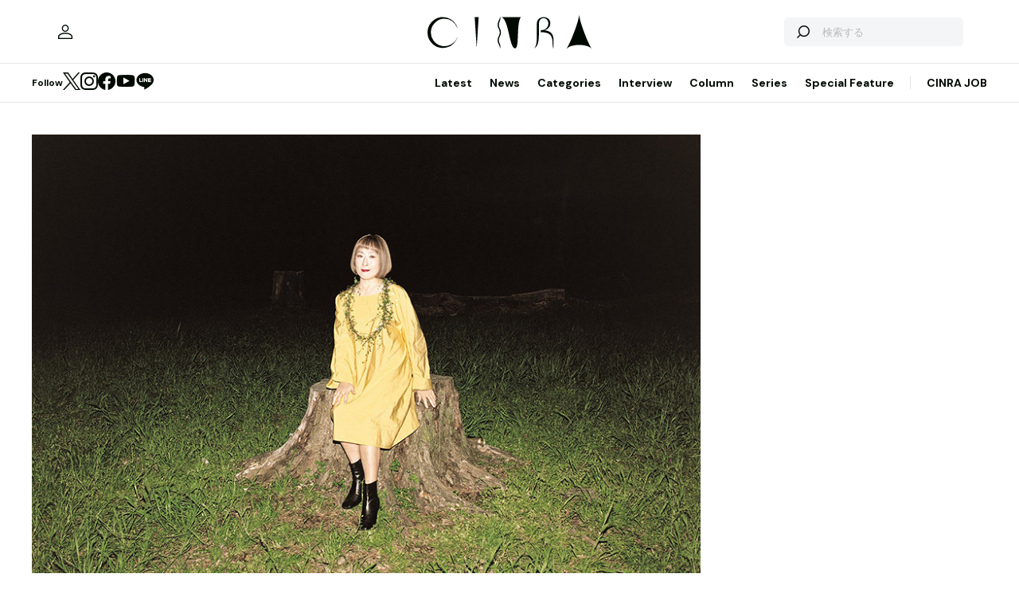

--- FILE ---
content_type: text/html; charset=UTF-8
request_url: https://www.cinra.net/article/column-201711-yanoakiko
body_size: 83031
content:
<!doctype html>
<html lang="ja">
<head>
  <meta http-equiv="x-dns-prefetch-control" content="on">
  <meta charset="utf-8">
  <meta name="csrf-token" content="RLPC1XtvhClhKeD7TN0vX3hKxLMtQDw6v6F0LGYE">
    <title>最新弾き語りアルバムに見る、矢野顕子のオンリーワンの魅力 | CINRA</title>
    <meta name="description" content="YUKIやフジファブリックのカバーも収録。最新の弾き語りアルバムに関するコラム">
  <meta name="viewport" content="width=device-width, initial-scale=1">
  <meta name="format-detection" content="telephone=no, address=no, email=no">
  <link rel="canonical" href="https://www.cinra.net/article/column-201711-yanoakiko">

       <script async='async' src='https://securepubads.g.doubleclick.net/tag/js/gpt.js'></script>

  <!-- Define callback function -->
  <script type="text/javascript">
    window.googletag = window.googletag || {cmd: []};
    googletag.cmd.push(function () {
              googletag.defineSlot('/30326791/CINRA_PC_202110/CINRA_PC_billboard_970x250', [970, 250], 'div-gpt-ad-1629788590532-0').addService(googletag.pubads());
              googletag.defineSlot('/30326791/CINRA_PC_202110/CINRA_PC_rightcolumn_300x600', [300, 600], 'div-gpt-ad-1629788630334-0').addService(googletag.pubads());
              googletag.defineSlot('/30326791/CINRA_PC_202110/CINRA_PC_undertitle_728x90', [728, 90], 'div-gpt-ad-1629788664526-0').addService(googletag.pubads());
              googletag.defineSlot('/30326791/CINRA_PC_202110/CINRA_PC_inarticle_610x90', [610, 90], 'div-gpt-ad-1629788694341-0').addService(googletag.pubads());
              googletag.defineSlot('/30326791/CINRA_PC_202110/CINRA_PC_newtopix_left_300x250', [300, 250], 'div-gpt-ad-1629788768696-0').addService(googletag.pubads());
              googletag.defineSlot('/30326791/CINRA_PC_202110/CINRA_PC_newtopix_right_300x250', [300, 250], 'div-gpt-ad-1630473754322-0').addService(googletag.pubads());
              googletag.defineSlot('/30326791/CINRA_PC_202110/CINRA_PC_footer_970x250', [970, 250], 'div-gpt-ad-1629788826102-0').addService(googletag.pubads());
              googletag.defineSlot('/30326791/CINRA_PC_202110/CINRA_PC_article_bottom_300x250', [300, 250], 'div-gpt-ad-1629788798376-0').addService(googletag.pubads());
            googletag.pubads().enableSingleRequest();
      // googletag.pubads().disableInitialLoad();
      // googletag.pubads().collapseEmptyDivs(true);
      googletag.pubads().collapseEmptyDivs();
      googletag.enableServices(); 
    });
  </script>
  <!-- /Define callback function -->

    <meta property="og:title" content="最新弾き語りアルバムに見る、矢野顕子のオンリーワンの魅力 | CINRA">
<meta property="og:description" content="YUKIやフジファブリックのカバーも収録。最新の弾き語りアルバムに関するコラム">
<meta property="og:url" content="https://www.cinra.net/article/column-201711-yanoakiko">
<meta property="og:image" content="https://former-cdn.cinra.net/uploads/img/column/201711-yanoakiko_l_full.jpg">
<meta property="og:type" content="article">
<meta name="twitter:card" content="summary_large_image">
<meta property="fb:app_id" content="" />
    

  <meta property="og:site_name" content="">
  <meta property="og:locale" content="ja_JP">

  <link rel="preload" href="/assets/css/style.327e58d168572843f037.css" as="style">

  
  
  <link rel="preload" href="/assets/js/app.d65e9b0ed58b69c619ec.js" as="script">

  <link rel="stylesheet" href="/assets/css/style.327e58d168572843f037.css">

  <link rel="preconnect" href="https://fonts.googleapis.com">
  <link rel="preconnect" href="https://fonts.gstatic.com" crossorigin>
  <link href="https://fonts.googleapis.com/css2?family=DM+Sans:wght@400;700&display=swap" rel="stylesheet" media="print" onload="this.media='all'">

  <link rel="icon" type="image/png" href="https://www.cinra.net/favicon.png">
  
  <link rel="apple-touch-icon" href="https://www.cinra.net/apple-touch-icon.png" />

  
  
  <script src="/assets/js/app.d65e9b0ed58b69c619ec.js" defer></script>

  
  <script>(function(w,d,s,l,i){w[l]=w[l]||[];w[l].push({'gtm.start':
  new Date().getTime(),event:'gtm.js'});var f=d.getElementsByTagName(s)[0],
  j=d.createElement(s),dl=l!='dataLayer'?'&l='+l:'';j.async=true;j.src=
  'https://www.googletagmanager.com/gtm.js?id='+i+dl;f.parentNode.insertBefore(j,f);
  })(window,document,'script','dataLayer','GTM-5R8SZ8B');</script>
  

  
  <script type="text/javascript">
    (function(c,l,a,r,i,t,y){
        c[a]=c[a]||function(){(c[a].q=c[a].q||[]).push(arguments)};
        t=l.createElement(r);t.async=1;t.src="https://www.clarity.ms/tag/"+i;
        y=l.getElementsByTagName(r)[0];y.parentNode.insertBefore(t,y);
    })(window, document, "clarity", "script", "d4caxblddy");
  </script>

  <script>
    $ = window.$ || function() {}
    jQuery = window.jQuery || function() {}
    $.fn = jQuery.fn = jQuery.fn || {}
  </script>
</head>



<body class="js-root" data-page="article">
  <!-- Google Tag Manager (noscript) -->
  <noscript><iframe src="https://www.googletagmanager.com/ns.html?id=GTM-5R8SZ8B"
  height="0" width="0" style="display:none;visibility:hidden"></iframe></noscript>
  <!-- End Google Tag Manager (noscript) -->

  
      <div class="c-billboardBanner -top c-banner u-sp-hidden">
            <!-- /30326791/CINRA_PC_billboard_970x250 -->
<div id='div-gpt-ad-1629788590532-0' style='width: 970px; height: 250px;'>
<script>
googletag.cmd.push(function() { googletag.display('div-gpt-ad-1629788590532-0'); });
</script>
</div>

          </div>
  
  
  
  <header class="l-header" data-shrunk="false" data-expanded="false">
  <div class="l-header__container l-container">
    <div class="l-header__content -left">
      <a href="https://www.cinra.net/mypage" class="l-header__user" aria-label="マイページ" data-notification="false">
        <span><i class="iconfont-user"></i></span>
      </a>
    </div>

    <h2 class="l-header__heading">
      <a href="https://www.cinra.net" class="l-header__logo">
        <img src="https://www.cinra.net/assets/img/logo/cinra.svg" width="" height="" loading="lazy" alt="CINRA" decoding="async">
      </a>
    </h2>
    <div class="l-header__content -right">
      
      <button type="button" class="l-header__searchButton js-searchTrigger" aria-label="検索を開閉" aria-expanded="false">
        <span class="iconfont-search"></span>
        <span class="iconfont-close"></span>
      </button>
      
      <button type="button" class="c-menuButton js-menuTrigger" aria-label="メニューを開く" aria-expanded="false">
        <span>
          <span class="c-menuButton__line -top"></span>
          <span class="c-menuButton__line -bottom"></span>
        </span>
      </button>

      
      <form action="https://www.cinra.net/search" class="p-search -header js-searchTarget">
        <button
          type="submit"
          class="p-search__button iconfont-search"
          aria-label="検索する">
        </button>
        <input type="search" name="key" value="" placeholder="検索する" class="p-search__input">
      </form>
    </div>
  </div>

  
  <div class="l-header__bottom" data-top="">
    <div class="l-header__bottomContainer l-container">

      <dl class="l-header__media gtm-header-sns">
  <dt>Follow</dt>
  <dd>
    <ul>
      <li>
        <a href="https://twitter.com/cinranet/" target="_blank" rel="noopener" class="iconfont-twitter" aria-label="Twitter">
        </a>
      </li>
      <li>
        <a href="https://www.instagram.com/cinra_net/" target="_blank" rel="noopener" class="iconfont-instagram" aria-label="Instagram">

        </a>
      </li>
      <li>
        <a href="https://www.facebook.com/cinranet" target="_blank" rel="noopener" class="iconfont-facebook" aria-label="Facebook">
        </a>
      </li>
      <li>
        <a href="https://www.youtube.com/user/CINRAINC/videos" target="_blank" rel="noopener" class="iconfont-youtube" aria-label="YouTube">
        </a>
      </li>
      <li>
        <a href="https://line.me/R/ti/p/%40oa-cinranet" target="_blank" rel="noopener" class="iconfont-line" aria-label="LINE">
        </a>
      </li>
    </ul>
  </dd>
</dl>

      <nav class="l-header__navigation p-navigation u-sp-hidden">
  <ul class="p-navigation__list">
          <li>
                <a href="https://www.cinra.net/article/" target="_self" >Latest</a>
                      </li>
          <li>
                <a href="https://www.cinra.net/tag/news" target="_self" >News</a>
                      </li>
          <li>
                <a>Categories</a>
                        <div class="p-navigation__tooltip -narrow">
          <ul class="p-navigation__subList">
      <li>
      <a href="https://www.cinra.net/tag/music">Music</a>
    </li>
      <li>
      <a href="https://www.cinra.net/tag/art-design">Art,Design</a>
    </li>
      <li>
      <a href="https://www.cinra.net/tag/movie-drama">Movie,Drama</a>
    </li>
      <li>
      <a href="https://www.cinra.net/tag/stage">Stage</a>
    </li>
      <li>
      <a href="https://www.cinra.net/tag/book">Book</a>
    </li>
      <li>
      <a href="https://www.cinra.net/tag/life-society">Life&amp;Society</a>
    </li>
      <li>
      <a href="https://www.cinra.net/tag/work">Work</a>
    </li>
      <li>
      <a href="https://www.cinra.net/tag/travel">Travel</a>
    </li>
      <li>
      <a href="https://www.cinra.net/tag/Fashion">Fashion</a>
    </li>
  </ul>
        </div>
              </li>
          <li>
                <a href="https://www.cinra.net/tag/interview" target="_self" >Interview</a>
                      </li>
          <li>
                <a href="https://www.cinra.net/tag/column" target="_self" >Column</a>
                      </li>
          <li>
                <a href="https://www.cinra.net/series" target="_self" >Series</a>
                      </li>
          <li>
                <a href="https://www.cinra.net/specialfeature" target="_self" >Special Feature</a>
                      </li>
      </ul>
  
  <ul class="p-navigation__list">
    <li>
      <a href="https://job.cinra.net/">CINRA JOB</a>
    </li>
  </ul>
</nav>


    </div>
  </div>

  
  <div class="l-header__menu l-menu u-sp-block js-menu" aria-hidden="true">
  <dl class="l-menu__keywords">
    <dt>話題のキーワード</dt>
    <dd>
      <ul class="p-tags">
                  <li>
            <a href="https://www.cinra.net/tag/music" class="c-tag">#Music</a>
          </li>
                  <li>
            <a href="https://www.cinra.net/tag/movie-drama" class="c-tag">#Movie,Drama</a>
          </li>
                  <li>
            <a href="https://www.cinra.net/tag/interview" class="c-tag">#interview</a>
          </li>
                  <li>
            <a href="https://www.cinra.net/tag/column" class="c-tag">#column</a>
          </li>
                  <li>
            <a href="https://www.cinra.net/tag/art-design" class="c-tag">#Art,Design</a>
          </li>
              </ul>
    </dd>
  </dl>

  <nav class="l-menu__navigation">

    <ul>
              <li>
          <a href="https://www.cinra.net/article/" class="l-menu__item" target="_self">
            <b>Latest</b>
            <span>最新記事一覧</span>
          </a>
                  </li>
              <li>
          <a href="https://www.cinra.net/tag/news" class="l-menu__item" target="_self">
            <b>News</b>
            <span>最新ニュース</span>
          </a>
                  </li>
              <li>
          <a href="" class="l-menu__item" target="_self">
            <b>Categories</b>
            <span>カテゴリー</span>
          </a>
                    <div class="l-menu__navigationSub">
            <ul class="l-menu__navigationSubList">
      <li>
      <a href="https://www.cinra.net/tag/music" class="l-menu__item -small">
        <b>Music</b>
        <span></span>
      </a>
    </li>
      <li>
      <a href="https://www.cinra.net/tag/art-design" class="l-menu__item -small">
        <b>Art,Design</b>
        <span></span>
      </a>
    </li>
      <li>
      <a href="https://www.cinra.net/tag/movie-drama" class="l-menu__item -small">
        <b>Movie,Drama</b>
        <span></span>
      </a>
    </li>
      <li>
      <a href="https://www.cinra.net/tag/stage" class="l-menu__item -small">
        <b>Stage</b>
        <span></span>
      </a>
    </li>
      <li>
      <a href="https://www.cinra.net/tag/book" class="l-menu__item -small">
        <b>Book</b>
        <span></span>
      </a>
    </li>
      <li>
      <a href="https://www.cinra.net/tag/life-society" class="l-menu__item -small">
        <b>Life&amp;Society</b>
        <span></span>
      </a>
    </li>
      <li>
      <a href="https://www.cinra.net/tag/work" class="l-menu__item -small">
        <b>Work</b>
        <span></span>
      </a>
    </li>
      <li>
      <a href="https://www.cinra.net/tag/travel" class="l-menu__item -small">
        <b>Travel</b>
        <span></span>
      </a>
    </li>
      <li>
      <a href="https://www.cinra.net/tag/Fashion" class="l-menu__item -small">
        <b>Fashion</b>
        <span></span>
      </a>
    </li>
  </ul>
          </div>
                  </li>
              <li>
          <a href="https://www.cinra.net/tag/interview" class="l-menu__item" target="_self">
            <b>Interview</b>
            <span>インタビュー</span>
          </a>
                  </li>
              <li>
          <a href="https://www.cinra.net/tag/column" class="l-menu__item" target="_self">
            <b>Column</b>
            <span>コラム</span>
          </a>
                  </li>
              <li>
          <a href="https://www.cinra.net/series" class="l-menu__item" target="_self">
            <b>Series</b>
            <span>連載</span>
          </a>
                  </li>
              <li>
          <a href="https://www.cinra.net/specialfeature" class="l-menu__item" target="_self">
            <b>Special Feature</b>
            <span>特集</span>
          </a>
                  </li>
          </ul>
    
    <ul>
      <li>
        <a href="https://job.cinra.net/" class="l-menu__item -sp-button -pattern-job">
          <i class="l-menu__item__icon iconfont-arrow-right"></i>
          <b>CINRA JOB</b>
          <span>求人情報</span>
        </a>
      </li>
    </ul>
  </nav>
</div>

</header>

  
    
  
  <div class="l-container">
    
    
    <div class="l-content">
      
      <div class="l-content__main">
          <main>

    <article
      class="p-article js-article"
      data-articledetailgtm="{&quot;content_type&quot;:&quot;article&quot;,&quot;article_id&quot;:&quot;column-201711-yanoakiko&quot;,&quot;article_title&quot;:&quot;\u6700\u65b0\u5f3e\u304d\u8a9e\u308a\u30a2\u30eb\u30d0\u30e0\u306b\u898b\u308b\u3001\u77e2\u91ce\u9855\u5b50\u306e\u30aa\u30f3\u30ea\u30fc\u30ef\u30f3\u306e\u9b45\u529b&quot;,&quot;article_category&quot;:&quot;Music&quot;,&quot;article_tags&quot;:&quot;\u7cf8\u4e95\u91cd\u91cc|\u77e2\u91ce\u9855\u5b50|YUKI|YO-KING|Music&quot;,&quot;publish_date&quot;:&quot;2017-11-29&quot;,&quot;author&quot;:&quot;\u30c6\u30ad\u30b9\u30c8:\u67f4\u90a3\u5178 \u7de8\u96c6\uff1a\u4e45\u91ce\u525b\u58eb\u3001\u77e2\u5cf6\u7531\u4f73\u5b50&quot;}">

              <picture class="p-article__eyecatch">
        <img src="https://former-cdn.cinra.net/uploads/img/column/201711-yanoakiko_l_full.jpg" loading="lazy" alt="" decoding="async" class=>
</picture>
      
      <div class="p-article__header">
                <h1 class="c-heading">最新弾き語りアルバムに見る、矢野顕子のオンリーワンの魅力</h1>
        <div class="p-article__meta">
                      <em>2017.11.29 Wed</em>
                              <em>Sponsored by 矢野顕子『Soft Landing』</em>
                  </div>

        <div class="p-article__buttons -header">
          <ul class="p-article__share ">
  <li>
    <button
      type="button"
      class="iconfont-facebook js-social"
      aria-label="Facebook"
      data-provider="facebook">
    </button>
  </li>
  <li>
    <button
      type="button"
      class="iconfont-twitter js-social"
      aria-label="Twitter"
      data-provider="twitter">
    </button>
  </li>
  <li>
    <button
      type="button"
      class="iconfont-line js-social"
      aria-label="LINE"
      data-provider="line">
    </button>
  </li>
</ul>
                    <ul class="p-article__action">
            <li>
              <button type="button" data-id=139404 data-bookmarked="false" class="p-article__actionButton -bookmark js-bookmark" aria-label="この記事を保存">
  <i class="iconfont-bookmark"></i>
</button>            </li>
          </ul>
                  </div>
      </div>

      


      
            <ul class="p-article__authors">
                                            
          <li>
            <p class="p-article__compatibleAuthors"><span>テキスト by </span><a href="https://www.cinra.net/contributor/56">柴那典</a> 編集：久野剛士、矢島由佳子</p>
          </li>
              </ul>
      
      <div class="p-article__content">
        <div>
          <div class="p-article__buttons -sticky">
            <ul class="p-article__share ">
  <li>
    <button
      type="button"
      class="iconfont-facebook js-social"
      aria-label="Facebook"
      data-provider="facebook">
    </button>
  </li>
  <li>
    <button
      type="button"
      class="iconfont-twitter js-social"
      aria-label="Twitter"
      data-provider="twitter">
    </button>
  </li>
  <li>
    <button
      type="button"
      class="iconfont-line js-social"
      aria-label="LINE"
      data-provider="line">
    </button>
  </li>
</ul>
                        <ul class="p-article__action">
              <li>
                <button type="button" data-id=139404 data-bookmarked="false" class="p-article__actionButton -bookmark js-bookmark" aria-label="この記事を保存">
  <i class="iconfont-bookmark"></i>
</button>              </li>
            </ul>
                      </div>
        </div>

        <div class="p-article__main">
          
          
          <div class="p-article__body js-article-body" data-expanded="true">
            <div class="p-articleBlock js-articleBlock" data-checked="">
                                                                                                      <div class="p-wysiwygModule">
                                                                                                      <h4>オンリーワンな演奏の真価がわかる、ピアノの弾き語り</h4>

<p class="voice"><span class="nameblue1">矢野</span>：弾き語りっていうのは、私の中ではいつでもできるものですし、そこで自分の全てが出る、そういうプラットフォームのようなものです。世界中どこに行っても、電気がなくてもできるということもとても大切なことですね。そして、あくまでも全責任は自分にある。</p>

<p>矢野顕子は、自身のライフワークでもあるピアノ弾き語りについて、こう語っていた。2017年11月29日リリースのニューアルバム『Soft Landing』は、約7年ぶり5作目となる弾き語りアルバム。筆者は初回限定盤に付属する76ページの特製ブックレット内でのインタビューを担当した。アルバムについて語り下ろしてもらった取材から改めて見えたのは、さまざまな音楽活動を繰り広げてきた彼女の中でも、ピアノ弾き語りが最も「純度が高い」音楽表現であるということだった。</p>

<p>2016年にデビュー40周年を迎えた矢野顕子。これまでも多くのスタイルで活動してきた彼女は、近年も旺盛なコラボレーションや共作を繰り広げている。『飛ばしていくよ』（2014年）と『Welcome to Jupiter』（2015年）という2枚のアルバムは、AZUMA HITOMIやsasakure.UK、Seiho、tofubeatsなど若い世代のトラックメイカーを起用した意欲作だった。</p>

<p>2017年には矢野顕子×上原ひろみ名義で共演アルバム『ラーメンな女たち - LIVE IN TOKYO - 』をリリースし、ツアーを展開。こうしたコラボレーションから伝わってくるのは、多彩な世代やジャンルのアーティストとも自在に息を合わせる矢野顕子の柔軟さと言えるだろう。</p>

<div class="p-movieModule"><div class="p-movieModule__player"><iframe width="560" height="315" src="https://www.youtube.com/embed/A4wbeSH8jDM?playsinline=1" title="YouTube video player" frameborder="0" allow="accelerometer; autoplay; clipboard-write; encrypted-media; gyroscope; picture-in-picture" allowfullscreen></iframe></div></div>

<p>一方で、彼女自身が「全責任は自分にある」と言う通り、ピアノ弾き語りに関してはどんな曲も矢野顕子の色に染めてしまう。ロックでもジャズでもクラシックでもない、彼女だけが持つ間合いと呼吸が息づく演奏。歌い始めた瞬間に空気を変えるようなオンリーワンの表現だ。</p>

<p>レコーディングも独特で、ドキュメントのように進められる。ピアノ弾き語り第一作の『SUPER FOLK SONG』（1992年）は、特に緊迫感が漂う真剣勝負の色合いが強く、その張り詰めたムードは録音工程を記録したドキュメンタリー映画『SUPER FOLK SONG～ピアノが愛した女。～』に色濃く刻み込まれている。</p>

<div class="p-movieModule"><div class="p-movieModule__player"><iframe width="560" height="315" src="https://www.youtube.com/embed/utYqPg_78Wc?playsinline=1" title="YouTube video player" frameborder="0" allow="accelerometer; autoplay; clipboard-write; encrypted-media; gyroscope; picture-in-picture" allowfullscreen></iframe></div></div>
<span class="insmall">映画『SUPER FOLK SONG～ピアノが愛した女。～』で、矢野顕子が“SUPER FOLK SONG”を演奏するシーン</span>
<p> </p>

<p>その『SUPER FOLK SONG』から過去全てのピアノ弾き語りシリーズの録音とミックスを手掛けてきた名エンジニアの吉野金次が、今回は監修を担当。彼の提案によって、これまでのスタインウェイではなくベヒシュタインのグランドピアノを弾いているのも本作のポイントと言える。録音は、2017年5月に神奈川県立相模湖交流センターにて行われた。広いホールにグランドピアノと機材を持ち込み音の響きを捉えながら録音を進めていく様子は、初回限定盤付属のDVDにも収録されている。</p>

<p class="entryCIMG imgmargin"><a href="https://former-cdn.cinra.net/uploads/img/column/201711-yanoakiko-photo1_l.jpg" rel="lightbox" title="矢野顕子『Soft Landing』ジャケット"><img width="450" height="401" img alt="矢野顕子『Soft Landing』ジャケット" src="https://former-cdn.cinra.net/uploads/img/column/201711-yanoakiko-photo1.jpg" class="zoom" /></a><br><span class="insmall">矢野顕子『Soft Landing』ジャケット（<a href="http://amzn.to/2hYq0LJ" target="_blank">購入はこちら</a>）</span></p>

<h4>歌における言葉へのこだわり。カバーの選曲も歌詞が基準</h4>

<p>『Soft Landing』には、フジファブリック“Bye Bye”やYUKI“汽車に乗って”など本人の選曲によるカバー曲が6曲、オリジナル曲が7曲の全13曲が収録されている。まず注目は、前述したように、どんな曲でも自分のものにしてしまうカバーだろう。矢野顕子は、自身が「歌いたい」と思う曲をどう選んでいるのか。そのポイントは歌詞にあるらしい。</p>

<p class="voice"><span class="nameblue1">矢野</span>：最初に、何か引っかかるものがあるっていうことですね。そこから『これはどういう曲かな？』と思って、まず歌詞をチェックします。そして歌詞のなかで私の考えとは違うものや、私の口からはこういう言葉は出ないなというものがある場合は、その曲は却下することになりますね。</p>

<div class="p-movieModule"><div class="p-movieModule__player"><iframe width="560" height="315" src="https://www.youtube.com/embed/pLFCI6aMpAg?playsinline=1" title="YouTube video player" frameborder="0" allow="accelerometer; autoplay; clipboard-write; encrypted-media; gyroscope; picture-in-picture" allowfullscreen></iframe></div></div>

<p>また、YUKIと矢野顕子は2017年のイベント『ふたりでジャンボリー』でも共演を果たしている。そのときに得た手応えも大きかったようだ。</p>

<p class="voice"><span class="nameblue1">矢野</span>：YUKIさんと一緒にやるのは、本当に楽しいですね。一緒にやることによって、彼女の中の秘められたいろんな素晴らしい点を私が発見していく。そういうことが数々ありました。</p>

<p>アルバムには奥田民生やYO-KING（真心ブラザーズ）らによるバンドO.P.KINGの“OVER”のカバーも収録。この曲を選んだ理由もYO-KINGが書いた歌詞の言葉にあった。</p>

<p class="voice"><span class="nameblue1">矢野</span>：やはり、詩の素晴らしさにつきますね。私は倉持（陽一）くん（YO-KING）のファンなので。ファンではありますけど、私にも歌える彼の歌って、少ないんですね。その中の貴重な一曲です。私だけではなく多くの人々が心に触れるものだと思います。</p>

<p>一方、オリジナル曲の中での注目は、代表曲“SUPER FOLK SONG”の続編的ナンバー“SUPER FOLK SONG RETURNED”だろう。</p>

<div class="p-movieModule"><div class="p-movieModule__player"><iframe width="560" height="315" src="https://www.youtube.com/embed/E3XLsFOoq1Q?playsinline=1" title="YouTube video player" frameborder="0" allow="accelerometer; autoplay; clipboard-write; encrypted-media; gyroscope; picture-in-picture" allowfullscreen></iframe></div></div>

<p>この曲は昨年開催したライブイベント『ふたりでジャンボリー～糸井が書いて矢野が歌う1101曲（の予定）～』でも披露された一曲。アルバムには“野球が好きだ”“夕焼けのなかに”と、糸井重里とのタッグによる新曲3曲が収録されている。矢野顕子はこんな風にイベントと制作を振り返っていた。</p>

<p class="voice"><span class="nameblue1">矢野</span>：いつかは糸井さんとの集大成をやりたいなと思っていたので、とても良かったですね。この二人でとにかく沢山の曲を作って、いろんなプロジェクトをやってきたわけですが、ほとんどの方はその全容がわからない。まあ、私たちも全部はわかってるわけじゃなかったですし（笑）。とても楽しかったです。それだけではなく、彼とは生涯の制作のパートナーなわけですから。なので、新しい曲も作りたいと思って。</p>

<p>アルバムにはNHKドラマ『ブランケット・キャッツ』のために書き下ろされた表題曲“Soft Landing”など、彼女自身が作詞を手掛けた楽曲も収録されている。「ドラマの持つ優しい感じに寄り添うものを書いたつもりです」という“Soft Landing”は、彼女の趣味の領域でもある宇宙関連の用語からとられたもの。カバーを選曲する際にも、歌詞を重視すると語っていた。谷川俊太郎の詩に曲をつけた“引っ越し”も含めて、それぞれの曲が持つ言葉の響きも見逃せない。</p>

<div class="p-movieModule"><div class="p-movieModule__player"><iframe width="560" height="315" src="https://www.youtube.com/embed/tbvDk2h0sFs?playsinline=1" title="YouTube video player" frameborder="0" allow="accelerometer; autoplay; clipboard-write; encrypted-media; gyroscope; picture-in-picture" allowfullscreen></iframe></div></div>

<p>世代も、ジャンルも超え、どんなアーティストとも通じ合うことのできる音楽家、矢野顕子。「天性の才能」という言葉で表現してしまうのは安易に過ぎるかもしれないが、アルバムを聴けば、その核にあるものがしっかりと伝わってくるにちがいない。</p>
                                                                                                </div>
                                                                                                                                                                                                                                                                                                                                                                                                                                                                  
                            <dl class="p-informationModule" data-type="default">
                              <dt>リリース情報</dt>
                              <dd>
                                                                <div class="p-informationModule__image">
                                  <img src="https://former-cdn.cinra.net/uploads/img/column/201711-yanoakiko_softlanding.jpg" width="" height="" loading="lazy" alt="" decoding="async" class='js-galleryImage'>
                                </div>
                                                                                                <div class="p-informationModule__detail">
                                                                                                            <div class="p-informationModule__text">
                                                                                <dl class="l-article-sub-description">
    <dt>矢野顕子<br>
『Soft Landing』初回限定盤（CD+DVD）</dt>
    <dd>
      <p>2017年11月29日（水）発売<br>
価格：6,480円（税込）<br>
VIZL-1280</p>
      <p>[CD]<br>
1. Bye Bye<br>
2. 野球が好きだ<br>
3. Full Moon Tomorrow<br>
4. 汽車に乗って<br>
5. 引っ越し<br>
6. かくれんぼの村<br>
7. OVER<br>
8. Drivin', Cryin', Missin' You<br>
9. Soft Landing <br>
10. Wives and Lovers<br>
11. 六本木で会いましょう<br>
12. 夕焼けのなかに<br>
13. SUPER FOLK SONG RETURNED<br>
[DVD]<br>
1. the Making of Soft Landing<br>
2. Piano Solo Live Rarities<br>
3. Soft Landing Music Videos<br>
※ブックレット付属</p>
    </dd>
  </dl>
                                                                              </div>
                                                                                                                                                <ul class="p-informationModule__link">
                                                                                  <li>
                                            <a href="http://amzn.to/2zOgbLA" target="_blank" rel="noopener" class="c-link iconfont-chevron-right">
                                              Amazonで購入する
                                            </a>
                                          </li>
                                                                              </ul>
                                                                                                      </div>
                              </dd>
                            </dl>
                                                                                                                                                                                                                                                                                                                                                                                                                                                                  
                            <dl class="p-informationModule" data-type="default">
                              <dt></dt>
                              <dd>
                                                                <div class="p-informationModule__image">
                                  <img src="https://former-cdn.cinra.net/uploads/img/column/201711-yanoakiko_softlanding.jpg" width="" height="" loading="lazy" alt="" decoding="async" class='js-galleryImage'>
                                </div>
                                                                                                <div class="p-informationModule__detail">
                                                                                                            <div class="p-informationModule__text">
                                                                                <dl class="l-article-sub-description">
    <dt>矢野顕子<br>
『Soft Landing』通常盤（CD）</dt>
    <dd>
      <p>2017年11月29日（水）発売<br>
価格：3,240円（税込）<br>
VICL-64817</p>
<div class="js-more">
      <p>1. Bye Bye<br>
2. 野球が好きだ<br>
3. Full Moon Tomorrow<br>
4. 汽車に乗って<br>
5. 引っ越し<br>
6. かくれんぼの村<br>
7. OVER<br>
8. Drivin', Cryin', Missin' You<br>
9. Soft Landing <br>
10. Wives and Lovers<br>
11. 六本木で会いましょう<br>
12. 夕焼けのなかに<br>
13. SUPER FOLK SONG RETURNED</p>
</div>
    </dd>
  </dl>
                                                                              </div>
                                                                                                                                                <ul class="p-informationModule__link">
                                                                                  <li>
                                            <a href="http://amzn.to/2neMQEj" target="_blank" rel="noopener" class="c-link iconfont-chevron-right">
                                              Amazonで購入する
                                            </a>
                                          </li>
                                                                              </ul>
                                                                                                      </div>
                              </dd>
                            </dl>
                                                                                                                                                                                                                                                                                                                                                                                                                                                                  
                            <dl class="p-informationModule" data-type="default">
                              <dt>イベント情報</dt>
                              <dd>
                                                                                                <div class="p-informationModule__detail">
                                                                                                            <div class="p-informationModule__text">
                                                                                <dl class="l-article-sub-description">
    <dt>TOKYO MIDTOWN presents矢野顕子 Album<br>
	『Soft Landing』Special Events</dt>
    <dd>
      <p>2017年11月30日（木）<br>
会場：東京都　六本木 東京ミッドタウン<br>
料金：無料</p>
    </dd>
  </dl>
                                                                              </div>
                                                                                                                                                <ul class="p-informationModule__link">
                                                                                  <li>
                                            <a href="http://akikoyano.com/softlanding/" target="_blank" rel="noopener" class="c-link iconfont-chevron-right">
                                              詳細を見る
                                            </a>
                                          </li>
                                                                              </ul>
                                                                                                      </div>
                              </dd>
                            </dl>
                                                                                                                                                                                                                                                                                                                                                                                                                                                                  
                            <dl class="p-informationModule" data-type="default">
                              <dt></dt>
                              <dd>
                                                                                                <div class="p-informationModule__detail">
                                                                                                            <div class="p-informationModule__text">
                                                                                <dl class="l-article-sub-description">
    <dt>『さとがえる / ひきがたるツアー』</dt>
    <dd>
      <p>2017年12月7日（木）<br>
会場：神奈川県　湘南台文化センター 市民シアター</p>
      <p>2017年12月9日（土）<br>
会場：福島県　郡山市民文化センター 中ホール</p>
      <p>2017年12月10日（日）<br>
会場：東京都　NHKホール</p>
<div class="js-more">
      <p>2017年12月12日（火）<br>
会場：愛知県　三井住友海上しらかわホール</p>
      <p>2017年12月15日（金）<br>
会場：大阪府　サンケイホールブリーゼ</p>
      <p>2017年12月17日（日）<br>
会場：石川県　北國新聞赤羽ホール</p>
</div>
    </dd>
  </dl>
                                                                              </div>
                                                                                                                                                <ul class="p-informationModule__link">
                                                                                  <li>
                                            <a href="http://akikoyano.com/softlanding/" target="_blank" rel="noopener" class="c-link iconfont-chevron-right">
                                              詳細を見る
                                            </a>
                                          </li>
                                                                              </ul>
                                                                                                      </div>
                              </dd>
                            </dl>
                                                                                                                                                                                                                                                                                                                                                                                                                                                                  <dl class="p-profileModule">
                              <dt>プロフィール</dt>
                              <dd>
                                                                <div class="p-profileItemModule">
                                                                    <div class="p-profileItemModule__image">
                                    <picture class=" js-gallery">
        <img src="https://former-cdn.cinra.net/uploads/img/column/201711-yanoakiko_ap.jpg" loading="lazy" alt="矢野顕子" decoding="async" class= js-galleryImage>
</picture>
                                  </div>
                                                                    <dl class="p-profileItemModule__text">
                                    <dt>
                                      <span>矢野顕子</span>
                                      <span>（やの あきこ）</span>                                    </dt>
                                    <dd>
                                      <p><p>1976年、アルバム『JAPANESE GIRL』でソロデビュー。以来、YMOとの共演や様々なセッション、レコーディングに参加するなど、活動は多岐に渡る。rei harakamiとの「yanokami」、森山良子とのやもりをはじめ、上妻宏光、石川さゆり、上原ひろみ、YUKIなど、様々なジャンルのアーティストとの共演も多い。近年の活動では、2015年、Seiho、tofubeatsなどのトラックメーカーを迎えアルバム『Welcome to Jupiter』をリリース。同年、20周年を迎えた「さとがえるコンサート」では、TIN PANと共演し、そのライヴをおさめた『矢野顕子+ TIN PAN PART II さとがえるコンサート』、スタジオ・ライヴ映像作品『Two Jupiters』を2作同時リリース。2016年、ソロデビュー40周年を迎え、所属レーベル・事務所の垣根を越えたALL TIME BEST ALBUM『矢野山脈』をリリース。2017年4月には、上原ひろみとLIVEアルバム『ラーメンな女たち-LIVE IN TOKYO-』をリリースし、全国にて白熱のピアノセッションを繰り広げた。6月、NHK総合 ドラマ10「ブランケット・キャッツ」の主題歌に新曲『Soft Landing』が起用され、同楽曲の配信限定リリースがスタート。</p></p>
                                                                            <ul class="p-profileItemModule__link">
                                                                                <li>
                                          <a href="http://www.akikoyano.com/" target="_blank" rel="noopener" class="c-link iconfont-chevron-right">
                                            [Akiko Yano Official Website]
                                          </a>
                                        </li>
                                                                              </ul>
                                                                          </dd>
                                  </dl>
                                </div>
                                                              </dd>
                            </dl>
                                                                                            </div>
                                                            
            
            
                          <div class="js-galleryContainer js-articleFinish"></div>
            
            
                          <hr class="p-article__line -top js-article-disappear">


<hr class="p-article__line -bottom js-article-appear">
            
          </div>
          

          
          
          
          <a href="/article/" class="p-section__button c-button -outline -center">
            <span class="c-button__inner">
              <i class="c-button__icon iconfont-arrow-right"></i>
              <span class="c-button__label">
                記事一覧をみる
              </span>
            </span>
          </a>

          
          <div class="p-article__tags">
            <ul class="p-tags">
                                                <li>
                    <a href="https://www.cinra.net/tag/%E7%B3%B8%E4%BA%95%E9%87%8D%E9%87%8C" class="c-tag">#糸井重里</a>
                  </li>
                                                                <li>
                    <a href="https://www.cinra.net/tag/%E7%9F%A2%E9%87%8E%E9%A1%95%E5%AD%90" class="c-tag">#矢野顕子</a>
                  </li>
                                                                <li>
                    <a href="https://www.cinra.net/tag/YUKI" class="c-tag">#YUKI</a>
                  </li>
                                                                <li>
                    <a href="https://www.cinra.net/tag/YO-KING" class="c-tag">#YO-KING</a>
                  </li>
                                                                <li>
                    <a href="https://www.cinra.net/tag/music" class="c-tag">#Music</a>
                  </li>
                                          </ul>
          </div>

          
          <div class="u-sp-block">
            <ul class="p-article__share -mobile-bottom">
  <li>
    <button
      type="button"
      class="iconfont-facebook js-social"
      aria-label="Facebook"
      data-provider="facebook">
    </button>
  </li>
  <li>
    <button
      type="button"
      class="iconfont-twitter js-social"
      aria-label="Twitter"
      data-provider="twitter">
    </button>
  </li>
  <li>
    <button
      type="button"
      class="iconfont-line js-social"
      aria-label="LINE"
      data-provider="line">
    </button>
  </li>
</ul>
          </div>

                      
            <button
  type="button"
  data-id=139404
  data-bookmarked="false"
  class="p-article__bookmark c-button -outline -center js-bookmark"
>
  <span class="c-button__inner">
    <i class="c-button__icon iconfont-bookmark"></i>
    <span class="c-button__label -bookmark">この記事を保存</span>
    <span class="c-button__label -bookmarked">保存済</span>
  </span>
</button>

            
            

            
                          <dl class="p-feedback js-feedback js-article-disappear" data-article-id="139404" data-group-id="">
  <div class="p-feedback__content">
    <dt>
      <span>フィードバック</span>
      <em class="p-feedback__count">0</em>
    </dt>
    <dd>
      <p class="p-feedback__text js-feedback-text" data-complete="false">
        <span class="-before" aria-hidden="false">新たな発見や感動を得ることはできましたか？</span>
        <span class="-after" aria-hidden="true">ありがとうございました</span>
      </p>
      <ol class="p-feedback__scores">
                <li>
          <div class="p-feedback__score js-feedback-score">
            <input type="radio" name="score" value="1" id="score-1-1" class="js-feedback-input">
            <label for="score-1-1" class="p-feedback__label" data-score="1">1</label>
          </div>
        </li>
                <li>
          <div class="p-feedback__score js-feedback-score">
            <input type="radio" name="score" value="2" id="score-1-2" class="js-feedback-input">
            <label for="score-1-2" class="p-feedback__label" data-score="2">2</label>
          </div>
        </li>
                <li>
          <div class="p-feedback__score js-feedback-score">
            <input type="radio" name="score" value="3" id="score-1-3" class="js-feedback-input">
            <label for="score-1-3" class="p-feedback__label" data-score="3">3</label>
          </div>
        </li>
                <li>
          <div class="p-feedback__score js-feedback-score">
            <input type="radio" name="score" value="4" id="score-1-4" class="js-feedback-input">
            <label for="score-1-4" class="p-feedback__label" data-score="4">4</label>
          </div>
        </li>
                <li>
          <div class="p-feedback__score js-feedback-score">
            <input type="radio" name="score" value="5" id="score-1-5" class="js-feedback-input">
            <label for="score-1-5" class="p-feedback__label" data-score="5">5</label>
          </div>
        </li>
                <li>
          <div class="p-feedback__score js-feedback-score">
            <input type="radio" name="score" value="6" id="score-1-6" class="js-feedback-input">
            <label for="score-1-6" class="p-feedback__label" data-score="6">6</label>
          </div>
        </li>
                <li>
          <div class="p-feedback__score js-feedback-score">
            <input type="radio" name="score" value="7" id="score-1-7" class="js-feedback-input">
            <label for="score-1-7" class="p-feedback__label" data-score="7">7</label>
          </div>
        </li>
                <li>
          <div class="p-feedback__score js-feedback-score">
            <input type="radio" name="score" value="8" id="score-1-8" class="js-feedback-input">
            <label for="score-1-8" class="p-feedback__label" data-score="8">8</label>
          </div>
        </li>
                <li>
          <div class="p-feedback__score js-feedback-score">
            <input type="radio" name="score" value="9" id="score-1-9" class="js-feedback-input">
            <label for="score-1-9" class="p-feedback__label" data-score="9">9</label>
          </div>
        </li>
                <li>
          <div class="p-feedback__score js-feedback-score">
            <input type="radio" name="score" value="10" id="score-1-10" class="js-feedback-input">
            <label for="score-1-10" class="p-feedback__label" data-score="10">10</label>
          </div>
        </li>
              </ol>
    </dd>
  </div>
</dl>
            
            
            <div class="js-comment"
              data-article-id=139404
              data-user-id=""
              data-user-name=""
              data-user-icon="" >
              
            </div>
                  </div>
      </div>

      
              <div class="p-article__floating js-feedbackFloatingPanel" aria-hidden="true">
  <dl class="p-feedback js-feedback" data-type="floating" data-article-id="139404" data-group-id="">
    <dt style="display: none;"><span>フィードバック</span><em class="p-feedback__count">0</em></dt>
    <dd>
      <p class="p-feedback__text -floating js-feedback-text" data-complete="false">
        <span class="-before" aria-hidden="false">新たな発見や感動を得ることはできましたか？</span>
        <span class="-after" aria-hidden="true">ありがとうございました</span>
      </p>
      <ol class="p-feedback__scores">
                <li>
          <div class="p-feedback__score js-feedback-score">
            <input type="radio" name="score-floating" value="1" id="score-2-1" class="js-feedback-input">
            <label for="score-2-1" class="p-feedback__label" data-score="1">1</label>
          </div>
        </li>
                <li>
          <div class="p-feedback__score js-feedback-score">
            <input type="radio" name="score-floating" value="2" id="score-2-2" class="js-feedback-input">
            <label for="score-2-2" class="p-feedback__label" data-score="2">2</label>
          </div>
        </li>
                <li>
          <div class="p-feedback__score js-feedback-score">
            <input type="radio" name="score-floating" value="3" id="score-2-3" class="js-feedback-input">
            <label for="score-2-3" class="p-feedback__label" data-score="3">3</label>
          </div>
        </li>
                <li>
          <div class="p-feedback__score js-feedback-score">
            <input type="radio" name="score-floating" value="4" id="score-2-4" class="js-feedback-input">
            <label for="score-2-4" class="p-feedback__label" data-score="4">4</label>
          </div>
        </li>
                <li>
          <div class="p-feedback__score js-feedback-score">
            <input type="radio" name="score-floating" value="5" id="score-2-5" class="js-feedback-input">
            <label for="score-2-5" class="p-feedback__label" data-score="5">5</label>
          </div>
        </li>
                <li>
          <div class="p-feedback__score js-feedback-score">
            <input type="radio" name="score-floating" value="6" id="score-2-6" class="js-feedback-input">
            <label for="score-2-6" class="p-feedback__label" data-score="6">6</label>
          </div>
        </li>
                <li>
          <div class="p-feedback__score js-feedback-score">
            <input type="radio" name="score-floating" value="7" id="score-2-7" class="js-feedback-input">
            <label for="score-2-7" class="p-feedback__label" data-score="7">7</label>
          </div>
        </li>
                <li>
          <div class="p-feedback__score js-feedback-score">
            <input type="radio" name="score-floating" value="8" id="score-2-8" class="js-feedback-input">
            <label for="score-2-8" class="p-feedback__label" data-score="8">8</label>
          </div>
        </li>
                <li>
          <div class="p-feedback__score js-feedback-score">
            <input type="radio" name="score-floating" value="9" id="score-2-9" class="js-feedback-input">
            <label for="score-2-9" class="p-feedback__label" data-score="9">9</label>
          </div>
        </li>
                <li>
          <div class="p-feedback__score js-feedback-score">
            <input type="radio" name="score-floating" value="10" id="score-2-10" class="js-feedback-input">
            <label for="score-2-10" class="p-feedback__label" data-score="10">10</label>
          </div>
        </li>
              </ol>
    </dd>
  </dl>
</div>
          </article>

    
    <div class="p-breadcrumb">
      <ul class="p-breadcrumb__list">
        <li><a href="https://www.cinra.net">HOME</a></li>
                  <li><a href="https://www.cinra.net/tag/music">Music</a></li>
                <li><span>最新弾き語りアルバムに見る、矢野顕子のオンリーワンの魅力</span></li>
      </ul>
    </div>

          
    
    <aside class="p-topicsSection">
      <h2 class="p-topicsSection__heading">このトピックを深ぼる</h2>

      <div class="p-items -mobile-vertical">
        <ul class="p-items__list">
                                <li>
            <div class="p-articleCard -desktop-vertical -mobile-large">
  <a href="https://www.cinra.net/article/interview-2010-03-11-000000-php" class="p-articleCard__image">
    <picture class="c-thumbnail">
        <img src="https://former-cdn.cinra.net/uploads/img/interview/in_135_yuki_l_full.jpg" loading="lazy" alt="" decoding="async" class=>
</picture>
  </a>
  <div class="p-articleCard__text">

    <ul class="p-articleCard__categoryList">
            <li>
        <b class="p-articleCard__group">Music</b>
      </li>
                  <li>
        
        <b class="p-articleCard__series"></b>
      </li>
          </ul>

    <p class="p-articleCard__title">
      <a href="https://www.cinra.net/article/interview-2010-03-11-000000-php">『うれしくって抱きあうよ』YUKIインタビュー</a>
    </p>

    

    
    
         

    <div class="p-articleCard__meta">
                                
        
          <ul class="p-articleCard__infoList">

          
                      <li>
              <div class="p-articleCard__author">
                <span>インタビュー・テキスト by 上野三樹 </span>
              </div>
            </li>
          
          </ul>

        
      
              <div class="p-articleCard__footer">
          <p class="p-articleCard__date">2010.03.11</p>
          <em class="p-articleCard__reaction iconfont-heart">3</em>
        </div>
          </div>

  </div>
</div>
          </li>
                                <li>
            <div class="p-articleCard -desktop-vertical -mobile-large">
  <a href="https://www.cinra.net/article/interview-201505-creephyp" class="p-articleCard__image">
    <picture class="c-thumbnail">
        <img src="https://former-cdn.cinra.net/uploads/img/interview/in_1505_creephyp_l_full.jpg" loading="lazy" alt="" decoding="async" class=>
</picture>
  </a>
  <div class="p-articleCard__text">

    <ul class="p-articleCard__categoryList">
            <li>
        <b class="p-articleCard__group">Music</b>
      </li>
                  <li>
        
        <b class="p-articleCard__series"></b>
      </li>
          </ul>

    <p class="p-articleCard__title">
      <a href="https://www.cinra.net/article/interview-201505-creephyp">クリープハイプ×鈴木康広対談 ロックと現代アートの学び合い</a>
    </p>

    

    
    
         

    <div class="p-articleCard__meta">
                                
        
          <ul class="p-articleCard__infoList">

          
                      <li>
              <div class="p-articleCard__author">
                <span>インタビュー・テキスト by 黒田隆憲 撮影：永峰拓也</span>
              </div>
            </li>
          
          </ul>

        
      
              <div class="p-articleCard__footer">
          <p class="p-articleCard__date">2015.05.01</p>
          <em class="p-articleCard__reaction iconfont-heart">4</em>
        </div>
          </div>

  </div>
</div>
          </li>
                                <li>
            <div class="p-articleCard -desktop-vertical -mobile-large">
  <a href="https://www.cinra.net/article/interview-201605-tunecore" class="p-articleCard__image">
    <picture class="c-thumbnail">
        <img src="https://former-cdn.cinra.net/uploads/img/interview/201605-tunecore_l_full.jpg" loading="lazy" alt="" decoding="async" class=>
</picture>
  </a>
  <div class="p-articleCard__text">

    <ul class="p-articleCard__categoryList">
            <li>
        <b class="p-articleCard__group">Music</b>
      </li>
                  <li>
        
        <b class="p-articleCard__series"></b>
      </li>
          </ul>

    <p class="p-articleCard__title">
      <a href="https://www.cinra.net/article/interview-201605-tunecore">ネットで生計立てられる？ マルチネ×TuneCore×CAMPFIRE</a>
    </p>

    

    
    
           <ul class="p-articleCard__infoList">
        <li>
          <div class="p-articleCard__author">
            <span>Sponsored by TuneCore Japan</span>
          </div>
        </li>
      </ul>
          

    <div class="p-articleCard__meta">
                                
        
          <ul class="p-articleCard__infoList">

          
                      <li>
              <div class="p-articleCard__author">
                <span>インタビュー・テキスト by 金子厚武 撮影：小見山峻　編集：柏井万作</span>
              </div>
            </li>
          
          </ul>

        
      
              <div class="p-articleCard__footer">
          <p class="p-articleCard__date">2016.05.12</p>
          <em class="p-articleCard__reaction iconfont-heart">1</em>
        </div>
          </div>

  </div>
</div>
          </li>
                                            </ul>
      </div>
    </aside>
  

    
    <aside class="p-topicsSection">
      <h2 class="p-topicsSection__heading">このコントリビューターの記事を読む</h2>

      <div class="p-items -mobile-horizontal">
        <ul class="p-items__list">
                                <li>
            <div class="p-articleCard">
  <a href="https://www.cinra.net/article/202409-kiminoiro_imgwyk" class="p-articleCard__image">
    <picture class="c-thumbnail">
    <source type="image/webp" srcset="https://former-cdn.cinra.net/uploads/img/2024/90b07a148c28d6ba34ca39f9bff1bdf1151bad401.webp">
        <img src="https://former-cdn.cinra.net/uploads/img/2024/90b07a148c28d6ba34ca39f9bff1bdf1151bad401.jpeg" loading="lazy" alt="" decoding="async" class=>
</picture>
  </a>
  <div class="p-articleCard__text">

    <ul class="p-articleCard__categoryList">
            <li>
        <b class="p-articleCard__group">Movie,Drama</b>
      </li>
                  <li>
        
        <b class="p-articleCard__series"></b>
      </li>
          </ul>

    <p class="p-articleCard__title">
      <a href="https://www.cinra.net/article/202409-kiminoiro_imgwyk">言葉が見つからないことを肯定したい——映画『きみの色』山田尚子監督×牛尾憲輔が語る創作への思い</a>
    </p>

    

    
    
         

    <div class="p-articleCard__meta">
      
              <div class="p-articleCard__footer">
          <p class="p-articleCard__date">2024.09.06</p>
          <em class="p-articleCard__reaction iconfont-heart">71</em>
        </div>
          </div>

  </div>
</div>
          </li>
                                <li>
            <div class="p-articleCard">
  <a href="https://www.cinra.net/article/202306-bish_iktay" class="p-articleCard__image">
    <picture class="c-thumbnail">
    <source type="image/webp" srcset="https://former-cdn.cinra.net/uploads/img/2023/b1a4f83f150ad06be3ed53155f4b9e29912eda571.webp">
        <img src="https://former-cdn.cinra.net/uploads/img/2023/b1a4f83f150ad06be3ed53155f4b9e29912eda571.jpeg" loading="lazy" alt="" decoding="async" class=>
</picture>
  </a>
  <div class="p-articleCard__text">

    <ul class="p-articleCard__categoryList">
            <li>
        <b class="p-articleCard__group">Music</b>
      </li>
                  <li>
        
        <b class="p-articleCard__series"></b>
      </li>
          </ul>

    <p class="p-articleCard__title">
      <a href="https://www.cinra.net/article/202306-bish_iktay">BiSHが来週、解散。人生を捧げた約8年3か月の活動は、彼女たちにとってどんな時間だったか</a>
    </p>

    

    
    
         

    <div class="p-articleCard__meta">
      
              <div class="p-articleCard__footer">
          <p class="p-articleCard__date">2023.06.22</p>
          <em class="p-articleCard__reaction iconfont-heart">17</em>
        </div>
          </div>

  </div>
</div>
          </li>
                                <li>
            <div class="p-articleCard">
  <a href="https://www.cinra.net/article/202212-rbbnakamurakaho_ymmtscl" class="p-articleCard__image">
    <picture class="c-thumbnail">
    <source type="image/webp" srcset="https://former-cdn.cinra.net/uploads/img/2022/0191652b1c94d8d63425cf446aad7be5908c9d0f1.webp">
        <img src="https://former-cdn.cinra.net/uploads/img/2022/0191652b1c94d8d63425cf446aad7be5908c9d0f1.jpeg" loading="lazy" alt="" decoding="async" class=>
</picture>
  </a>
  <div class="p-articleCard__text">

    <ul class="p-articleCard__categoryList">
            <li>
        <b class="p-articleCard__group">Music</b>
      </li>
                  <li>
        
        <b class="p-articleCard__series"></b>
      </li>
          </ul>

    <p class="p-articleCard__title">
      <a href="https://www.cinra.net/article/202212-rbbnakamurakaho_ymmtscl">ROTH BART BARONと中村佳穂から、いつかのあなたへ。「正しさ」の壊れた時代で、何を信じられる？</a>
    </p>

    

    
    
         

    <div class="p-articleCard__meta">
      
              <div class="p-articleCard__footer">
          <p class="p-articleCard__date">2022.12.14</p>
          <em class="p-articleCard__reaction iconfont-heart">21</em>
        </div>
          </div>

  </div>
</div>
          </li>
                  </ul>
      </div>
    </aside>
  

    
    <div class="p-widgetBanner c-banner u-sp-hidden">
    <div>
              <!-- /30326791/CINRA_PC_newtopix_left_300x250 -->
<div id='div-gpt-ad-1629788768696-0' style='width: 300px; height: 250px;'>
<script>
googletag.cmd.push(function() { googletag.display('div-gpt-ad-1629788768696-0'); });
</script>
</div>

          </div>
    <div>
              <!-- /30326791/CINRA_PC_newtopix_right_300x250 -->
<div id='div-gpt-ad-1630473754322-0' style='width: 300px; height: 250px;'>
<script>
googletag.cmd.push(function() { googletag.display('div-gpt-ad-1630473754322-0'); });
</script>
</div>

          </div>
  </div>

    
    <aside class="p-recommendedSection -margin-top">
      <h2 class="p-recommendedSection__heading">最近話題の記事</h2>

      <div class="p-items -mobile-horizontal">
        <ul class="p-items__list">
                                <li>
            <div class="p-articleCard">
  <a href="https://www.cinra.net/article/2601-renaisaiban_iktay" class="p-articleCard__image">
    <picture class="c-thumbnail">
    <source type="image/webp" srcset="https://former-cdn.cinra.net/uploads/img/2026/d16fa57415a8879214c67c08ba628c6001e25b351.webp">
        <img src="https://former-cdn.cinra.net/uploads/img/2026/d16fa57415a8879214c67c08ba628c6001e25b351.jpeg" loading="lazy" alt="" decoding="async" class=>
</picture>
  </a>
  <div class="p-articleCard__text">

    <ul class="p-articleCard__categoryList">
            <li>
        <b class="p-articleCard__group">Movie,Drama</b>
      </li>
                  <li>
        
        <b class="p-articleCard__series"></b>
      </li>
          </ul>

    <p class="p-articleCard__title">
      <a href="https://www.cinra.net/article/2601-renaisaiban_iktay">齊藤京子主演、『恋愛裁判』深田晃司監督インタビュー。「アイドルの道を選んだのは自分でしょう」という言葉の暴力性</a>
    </p>

    

    
    
         

    <div class="p-articleCard__meta">
                        
            
            
            <ul class="p-articleCard__infoList">
              <li>
                <div class="p-articleCard__author c-author">
                  <a href="https://www.cinra.net/contributor/967" class="c-author__content">
                    <img src="https://former-cdn.cinra.net/uploads/img/2022/7beeb086ad2584d33bbea120352d5a5a2515ce0d1.png" width="" height="" loading="lazy" alt="" decoding="async" class='c-author__image'>
                    
                    <span class="c-author__name">by 生田綾</span>
                  </a>
                </div>
              </li>
            </ul>

            
            
        
      
              <div class="p-articleCard__footer">
          <p class="p-articleCard__date">2026.01.23</p>
          <em class="p-articleCard__reaction iconfont-heart">3</em>
        </div>
          </div>

  </div>
</div>
          </li>
                                <li>
            <div class="p-articleCard">
  <a href="https://www.cinra.net/article/202601-hasegawaakari_kikucinra_imgwyk" class="p-articleCard__image">
    <picture class="c-thumbnail">
    <source type="image/webp" srcset="https://former-cdn.cinra.net/uploads/img/2026/e1d81ba4682cac0486568f467f136ba625c722061.webp">
        <img src="https://former-cdn.cinra.net/uploads/img/2026/e1d81ba4682cac0486568f467f136ba625c722061.jpeg" loading="lazy" alt="" decoding="async" class=>
</picture>
  </a>
  <div class="p-articleCard__text">

    <ul class="p-articleCard__categoryList">
            <li>
        <b class="p-articleCard__group">Life&amp;Society</b>
      </li>
                  <li>
        
        <b class="p-articleCard__series"></b>
      </li>
          </ul>

    <p class="p-articleCard__title">
      <a href="https://www.cinra.net/article/202601-hasegawaakari_kikucinra_imgwyk">限界労働者を「救う」レシピはどう生まれる？料理家、長谷川あかりに聞く、その原点と情熱</a>
    </p>

    

    
    
         

    <div class="p-articleCard__meta">
                        
            
            
            <ul class="p-articleCard__infoList">
              <li>
                <div class="p-articleCard__author c-author">
                  <a href="https://www.cinra.net/contributor/1387" class="c-author__content">
                    <img src="https://former-cdn.cinra.net/uploads/img/2024/3ace2642d1c2d8064e31b7e4f747d83f2b5b68371.jpeg" width="" height="" loading="lazy" alt="" decoding="async" class='c-author__image'>
                    
                    <span class="c-author__name">by 南麻理江</span>
                  </a>
                </div>
              </li>
            </ul>

            
            
        
      
              <div class="p-articleCard__footer">
          <p class="p-articleCard__date">2026.01.23</p>
          <em class="p-articleCard__reaction iconfont-heart">5</em>
        </div>
          </div>

  </div>
</div>
          </li>
                                <li>
            <div class="p-articleCard">
  <a href="https://www.cinra.net/article/202601-hashimotoai_ienkmkt" class="p-articleCard__image">
    <picture class="c-thumbnail">
    <source type="image/webp" srcset="https://former-cdn.cinra.net/uploads/img/2026/f9f7f9c670ef562e6906412b4c3593b98aaccc221.webp">
        <img src="https://former-cdn.cinra.net/uploads/img/2026/f9f7f9c670ef562e6906412b4c3593b98aaccc221.jpeg" loading="lazy" alt="" decoding="async" class=>
</picture>
  </a>
  <div class="p-articleCard__text">

    <ul class="p-articleCard__categoryList">
            <li>
        <b class="p-articleCard__group">Book</b>
      </li>
                  <li>
        
        <b class="p-articleCard__series"></b>
      </li>
          </ul>

    <p class="p-articleCard__title">
      <a href="https://www.cinra.net/article/202601-hashimotoai_ienkmkt">橋本愛が社会に向けて発信する理由。「知ることから逃げない」と決めた20代と、表現にかける思い</a>
    </p>

    

    
    
         

    <div class="p-articleCard__meta">
                        
            
            
            <ul class="p-articleCard__infoList">
              <li>
                <div class="p-articleCard__author c-author">
                  <a href="https://www.cinra.net/contributor/1444" class="c-author__content">
                    <img src="https://former-cdn.cinra.net/uploads/img/2025/519cc6d87f9facab03e179ad5ee93579ef1a74133.jpeg" width="" height="" loading="lazy" alt="" decoding="async" class='c-author__image'>
                    
                    <span class="c-author__name">by 家中美思</span>
                  </a>
                </div>
              </li>
            </ul>

            
            
        
      
              <div class="p-articleCard__footer">
          <p class="p-articleCard__date">2026.01.23</p>
          <em class="p-articleCard__reaction iconfont-heart">2</em>
        </div>
          </div>

  </div>
</div>
          </li>
                                <li>
            <div class="p-articleCard">
  <a href="https://www.cinra.net/article/202601-whn-venue101kouhaku_edteam" class="p-articleCard__image">
    <picture class="c-thumbnail">
    <source type="image/webp" srcset="https://former-cdn.cinra.net/uploads/img/2026/59d06208e571466648c8d7061014266917468d311.webp">
        <img src="https://former-cdn.cinra.net/uploads/img/2026/59d06208e571466648c8d7061014266917468d311.jpeg" loading="lazy" alt="" decoding="async" class=>
</picture>
  </a>
  <div class="p-articleCard__text">

    <ul class="p-articleCard__categoryList">
            <li>
        <b class="p-articleCard__group">Music</b>
      </li>
                  <li>
        
        <b class="p-articleCard__series"></b>
      </li>
          </ul>

    <p class="p-articleCard__title">
      <a href="https://www.cinra.net/article/202601-whn-venue101kouhaku_edteam">『Venue101』1月24日は紅白舞台裏に密着。出演はアイナ・ジ・エンド、FRUITS ZIPPER</a>
    </p>

    

    
    
         

    <div class="p-articleCard__meta">
                        
            
            
            <ul class="p-articleCard__infoList">
              <li>
                <div class="p-articleCard__author c-author">
                  <a href="https://www.cinra.net/contributor/120" class="c-author__content">
                    <img src="https://former-cdn.cinra.net/uploads/img/2022/8e2deb3381c3cb5cf698d154be4804e4ae5f22361.jpeg" width="" height="" loading="lazy" alt="" decoding="async" class='c-author__image'>
                    
                    <span class="c-author__name">by CINRA編集部</span>
                  </a>
                </div>
              </li>
            </ul>

            
            
        
      
              <div class="p-articleCard__footer">
          <p class="p-articleCard__date">2026.01.23</p>
          <em class="p-articleCard__reaction iconfont-heart">0</em>
        </div>
          </div>

  </div>
</div>
          </li>
                                <li>
            <div class="p-articleCard">
  <a href="https://www.cinra.net/article/202601-whn-kinroconan2_edteam" class="p-articleCard__image">
    <picture class="c-thumbnail">
    <source type="image/webp" srcset="https://former-cdn.cinra.net/uploads/img/2026/dceb2c8ba3b4855924f582874b0d32c74c0530da1.webp">
        <img src="https://former-cdn.cinra.net/uploads/img/2026/dceb2c8ba3b4855924f582874b0d32c74c0530da1.jpeg" loading="lazy" alt="" decoding="async" class=>
</picture>
  </a>
  <div class="p-articleCard__text">

    <ul class="p-articleCard__categoryList">
            <li>
        <b class="p-articleCard__group">Movie,Drama</b>
      </li>
                  <li>
        
        <b class="p-articleCard__series"></b>
      </li>
          </ul>

    <p class="p-articleCard__title">
      <a href="https://www.cinra.net/article/202601-whn-kinroconan2_edteam">『名探偵コナン　江戸川コナン失踪事件 ～史上最悪の二日間～』が本日『金ロー』で放送</a>
    </p>

    

    
    
         

    <div class="p-articleCard__meta">
                        
            
            
            <ul class="p-articleCard__infoList">
              <li>
                <div class="p-articleCard__author c-author">
                  <a href="https://www.cinra.net/contributor/120" class="c-author__content">
                    <img src="https://former-cdn.cinra.net/uploads/img/2022/8e2deb3381c3cb5cf698d154be4804e4ae5f22361.jpeg" width="" height="" loading="lazy" alt="" decoding="async" class='c-author__image'>
                    
                    <span class="c-author__name">by CINRA編集部</span>
                  </a>
                </div>
              </li>
            </ul>

            
            
        
      
              <div class="p-articleCard__footer">
          <p class="p-articleCard__date">2026.01.23</p>
          <em class="p-articleCard__reaction iconfont-heart">2</em>
        </div>
          </div>

  </div>
</div>
          </li>
                  </ul>
      </div>
    </aside>
  

    
    <a class="p-specialFeature -margin-top" href="https://www.cinra.net/specialfeature/awards">
  <section>
    
    <picture class="p-specialFeature__image">
      <source srcset="https://storage.googleapis.com/former-cdn.cinra.net/specialfeature/awards2025/images/awards2025/common/TOP_Special%20Feature_pc.webp" media="(min-width: 1024px)" type="image/webp" style="width: 100%; height: 100%; object-fit: cover;">
      <img src="https://storage.googleapis.com/former-cdn.cinra.net/specialfeature/awards2025/images/awards2025/common/TOP_Special%20Feature_sp.webp" loading="lazy" alt="CINRA Inspiring Awards" decoding="async" style="width: 100%; height: 100%; object-fit: cover;">
    </picture>
    <h2 class="p-specialFeature__heading iconfont-spark">
      Special Feature
    </h2>
    <p class="p-specialFeature__title">
      <em>CINRA Inspiring Awards</em>
    </p>
    <p class="p-specialFeature__lead">CINRA Inspiring Awardsは、これからの時代を照らす作品の創造性や芸術性を讃えるアワード。芸術文化をルーツとするCINRAが、媒介者として次世代の表現者を応援できたら。そんな思いに力を貸してくださる審査員のかたがたに、作品を選出していただいた。</p>
    <div class="p-specialFeature__button c-button -light -medium">
      <span class="c-button__inner">
        <i class="iconfont-arrow-right c-button__icon"></i>
        <span class="c-button__label">詳しくみる</span>
      </span>
    </div>
  </section>
</a>

    
    <section class="p-section -margin-top">
      <h2 class="p-section__heading">CINRA JOB</h2>
      <section class="p-greenCompany">
  <div class="p-greenCompany__header">
    <div>
      <p class="p-greenCompany__catch">これからの企業を彩る9つのバッヂ認証システム</p>
      <h2 class="p-greenCompany__heading">グリーンカンパニー</h2>
    </div>
    <a href="https://job.cinra.net/green" target="_blank" rel="noopener" class="p-greenCompany__button c-button -light -medium u-sp-hidden">
      <span class="c-button__inner">
        <i class="iconfont-arrow-right c-button__icon"></i>
        <span class="c-button__label">グリーンカンパニーについて</span>
      </span>
    </a>
  </div>
  
  <div class="js-greenCompany"></div>

  <a href="https://job.cinra.net/green" target="_blank" rel="noopener" class="p-greenCompany__button c-button -light -medium -center u-sp-block">
    <span class="c-button__inner">
      <i class="iconfont-arrow-right c-button__icon"></i>
      <span class="c-button__label">グリーンカンパニーについて</span>
    </span>
  </a>
</section>
    </section>

    
  </main>
      </div>

      
      <div class="l-content__sub">
        <div class="c-creativeBanner c-banner">
                      <!-- /30326791/CINRA_PC_rightcolumn_300x600 -->
<div id='div-gpt-ad-1629788630334-0' style='width: 300px; height: 600px;'>
<script>
googletag.cmd.push(function() { googletag.display('div-gpt-ad-1629788630334-0'); });
</script>
</div>

                  </div>
      </div>
    </div>

    
      </div>

  
  

  
      <aside class="p-newsletter">
  <div class="p-newsletter__container l-container">
    <div class="p-newsletter__content">
      <div>
        <h2 class="p-newsletter__heading">Newsletter</h2>
        <p class="p-newsletter__text">
          「メールでおすすめを届けてほしい」という方に向けて、<br>さまざまなテーマで週3〜4回程度お届けします。
        </p>
        <a href="https://www.cinra.net/newsletter" class="p-newsletter__button c-button -light -medium -center">
          <span class="c-button__inner">
            <i class="iconfont-arrow-right c-button__icon"></i>
            <span class="c-button__label">受け取る</span>
          </span>
        </a>
      </div>
    </div>
    <picture class="p-newsletter__image">
        <source srcset="https://www.cinra.net/assets/img/newsletter/sp.png" media=(max-width: 1023px)>
      <img src="https://www.cinra.net/assets/img/newsletter/pc.png" loading="lazy" alt="" decoding="async" class=>
</picture>
  </div>
</aside>
  
  
  <footer class="l-footer">
  <div class="l-footer__container l-container">
    <div class="l-footer__top">
      <div class="l-footer__grow">
        <dl class="l-footer__link">
  <dt>タグ</dt>
  <dd>
    <ul>
              <li>
          <a href="https://www.cinra.net/tag/music">Music</a>
        </li>
              <li>
          <a href="https://www.cinra.net/tag/art-design">Art,Design</a>
        </li>
              <li>
          <a href="https://www.cinra.net/tag/movie-drama">Movie,Drama</a>
        </li>
              <li>
          <a href="https://www.cinra.net/tag/stage">Stage</a>
        </li>
              <li>
          <a href="https://www.cinra.net/tag/book">Book</a>
        </li>
              <li>
          <a href="https://www.cinra.net/tag/life-society">Life&amp;Society</a>
        </li>
              <li>
          <a href="https://www.cinra.net/tag/work">Work</a>
        </li>
              <li>
          <a href="https://www.cinra.net/tag/travel">Travel</a>
        </li>
              <li>
          <a href="https://www.cinra.net/tag/Fashion">Fashion</a>
        </li>
          </ul>
  </dd>
</dl>
        <dl class="l-footer__link">
          <dt>サブメディア</dt>
          <dd>
            <ul>
              <li><a href="https://fika.cinra.net/">Fika</a></li>
              <li><a href="https://kompass.cinra.net/">Kompass</a></li>
            </ul>
          </dd>
        </dl>
      </div>
      <div class="l-footer__contents">
        <a href="https://www.cinra.co.jp/" target="_blank" class="l-footer__cojp">
          CINRA, Inc.
        </a>
        <dl class="l-footer__media">
          <dt>Follow</dt>
          <dd>
            <ul>
              <li>
                <a href="https://twitter.com/cinranet/" target="_blank" rel="noopener" class="iconfont-twitter" aria-label="Twitter">
                </a>
              </li>
              <li>
                <a href="https://www.instagram.com/cinra_net/" target="_blank" rel="noopener" class="iconfont-instagram" aria-label="Instagram">

                </a>
              </li>
              <li>
                <a href="https://www.facebook.com/cinranet" target="_blank" rel="noopener" class="iconfont-facebook" aria-label="Facebook">
                </a>
              </li>
              <li>
                <a href="https://www.youtube.com/user/CINRAINC/videos" target="_blank" rel="noopener" class="iconfont-youtube" aria-label="YouTube">
                </a>
              </li>
              <li>
                <a href="https://line.me/R/ti/p/%40oa-cinranet" target="_blank" rel="noopener" class="iconfont-line" aria-label="LINE">
                </a>
              </li>
            </ul>
          </dd>
        </dl>
      </div>
    </div>

    

    <div class="l-footer__bottom">
      <ul class="l-footer__navigation">
        <li>
          <a href="https://www.cinra.net/about">私たちについて</a>
        </li>
        <li>
          <a href="https://www.cinra.co.jp/" target="_blank" rel="noopener">運営会社</a>
        </li>
        <li>
          <a href="https://www.cinra.co.jp/joinus" target="_blank" rel="noopener">採用情報</a>
        </li>
        <li>
          <a href="https://www.cinra.net/mediakit">広告掲載について</a>
        </li>
        <li>
          <a href="https://www.cinra.net/information">お知らせ</a>
        </li>
        <li>
          <a href="https://www.cinra.net/contact">お問い合わせ</a>
        </li>
        <li>
          <a href="https://www.cinra.net/privacy">プライバシーポリシー</a>
        </li>
        <li>
          <a href="https://www.cinra.net/terms-of-use">利用規約</a>
        </li>
      </ul>

      <small class="l-footer__copyright">&copy; 2021 CINRA, Inc.</small>
    </div>
  </div>
</footer>

</body>
</html>


--- FILE ---
content_type: text/html; charset=utf-8
request_url: https://www.google.com/recaptcha/api2/aframe
body_size: 268
content:
<!DOCTYPE HTML><html><head><meta http-equiv="content-type" content="text/html; charset=UTF-8"></head><body><script nonce="_4TH2QIKtWmk94PfLlhXYw">/** Anti-fraud and anti-abuse applications only. See google.com/recaptcha */ try{var clients={'sodar':'https://pagead2.googlesyndication.com/pagead/sodar?'};window.addEventListener("message",function(a){try{if(a.source===window.parent){var b=JSON.parse(a.data);var c=clients[b['id']];if(c){var d=document.createElement('img');d.src=c+b['params']+'&rc='+(localStorage.getItem("rc::a")?sessionStorage.getItem("rc::b"):"");window.document.body.appendChild(d);sessionStorage.setItem("rc::e",parseInt(sessionStorage.getItem("rc::e")||0)+1);localStorage.setItem("rc::h",'1769195490979');}}}catch(b){}});window.parent.postMessage("_grecaptcha_ready", "*");}catch(b){}</script></body></html>